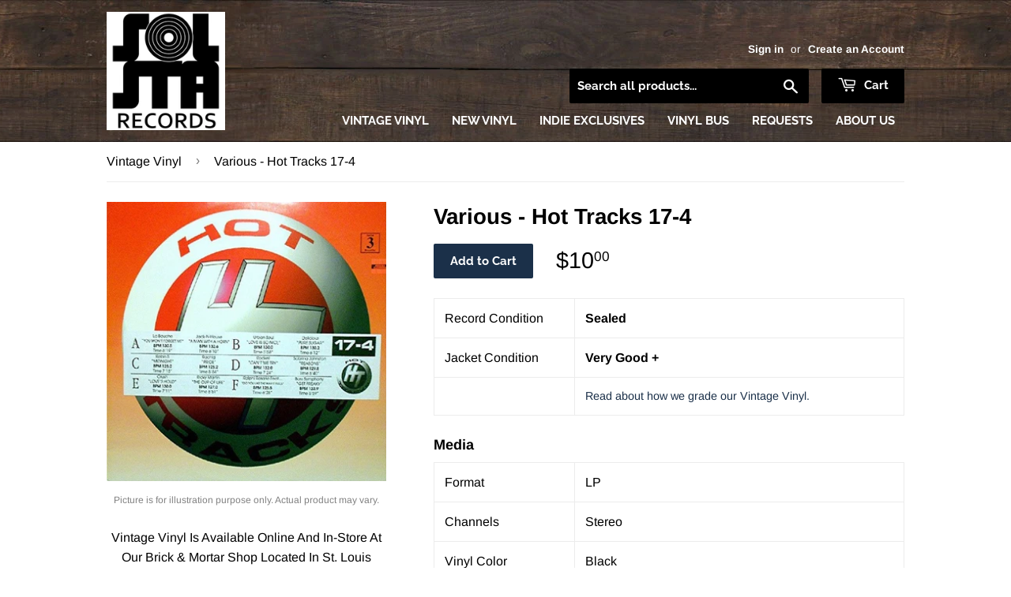

--- FILE ---
content_type: text/html; charset=utf-8
request_url: https://solstarecords.com/products/various-hot-tracks-17-6
body_size: 23100
content:
<!doctype html>
<!--[if lt IE 7]><html class="no-js lt-ie9 lt-ie8 lt-ie7" lang="en"> <![endif]-->
<!--[if IE 7]><html class="no-js lt-ie9 lt-ie8" lang="en"> <![endif]-->
<!--[if IE 8]><html class="no-js lt-ie9" lang="en"> <![endif]-->
<!--[if IE 9 ]><html class="ie9 no-js"> <![endif]-->
<!--[if (gt IE 9)|!(IE)]><!--> <html class="no-touch no-js"> <!--<![endif]-->
<head>
  
  <!-- Global site tag (gtag.js) - Google Analytics -->
<script async src="https://www.googletagmanager.com/gtag/js?id=G-JBWH6GYQF5"></script>
<script>
  window.dataLayer = window.dataLayer || [];
  function gtag(){dataLayer.push(arguments);}
  gtag('js', new Date());

  gtag('config', 'G-JBWH6GYQF5');
</script>
  
  <meta name="google-site-verification" content="hZiaLzyFbSvjHFjplRnYjulTAttQLiC1cRFZJLJnDXI" />
  
  <script>(function(H){H.className=H.className.replace(/\bno-js\b/,'js')})(document.documentElement)</script>
  <!-- Basic page needs ================================================== -->
  <meta charset="utf-8">
  <meta http-equiv="X-UA-Compatible" content="IE=edge,chrome=1">

  
  <link rel="shortcut icon" href="//solstarecords.com/cdn/shop/files/SolSta-PNG_32x32.png?v=1613722301" type="image/png" />
  

  <!-- Title and description ================================================== -->
  <title>
    
    
    Various - Hot Tracks 17-4 &ndash; SolSta Records
  </title>

  
    <meta name="description" content="Vintage Vinyl Is Available Online And In-Store At Our Brick &amp;amp; Mortar Shop Located In St. Louis Park, Minnesota.">
  

  <!-- Product meta ================================================== -->
  <!-- /snippets/social-meta-tags.liquid -->




<meta property="og:site_name" content="SolSta Records">
<meta property="og:url" content="https://solstarecords.com/products/various-hot-tracks-17-6">
<meta property="og:title" content="Various - Hot Tracks 17-4">
<meta property="og:type" content="product">
<meta property="og:description" content="Vintage Vinyl Is Available Online And In-Store At Our Brick &amp;amp; Mortar Shop Located In St. Louis Park, Minnesota.">

  <meta property="og:price:amount" content="10.00">
  <meta property="og:price:currency" content="USD">

<meta property="og:image" content="http://solstarecords.com/cdn/shop/products/OS5qcGVn_909df0c8-ead5-4ce2-b7e4-8c627b5a7a0e_1200x1200.jpg?v=1654813279">
<meta property="og:image:secure_url" content="https://solstarecords.com/cdn/shop/products/OS5qcGVn_909df0c8-ead5-4ce2-b7e4-8c627b5a7a0e_1200x1200.jpg?v=1654813279">


  <meta name="twitter:site" content="@solstarecords">

<meta name="twitter:card" content="summary_large_image">
<meta name="twitter:title" content="Various - Hot Tracks 17-4">
<meta name="twitter:description" content="Vintage Vinyl Is Available Online And In-Store At Our Brick &amp;amp; Mortar Shop Located In St. Louis Park, Minnesota.">


  <!-- Helpers ================================================== -->
  <link rel="canonical" href="https://solstarecords.com/products/various-hot-tracks-17-6">
  <meta name="viewport" content="width=device-width,initial-scale=1">

  <!-- CSS ================================================== -->
  <link href="//solstarecords.com/cdn/shop/t/4/assets/theme.scss.css?v=108183811297621442611768835978" rel="stylesheet" type="text/css" media="all" />

  <!-- Header hook for plugins ================================================== -->
  <script>window.performance && window.performance.mark && window.performance.mark('shopify.content_for_header.start');</script><meta name="google-site-verification" content="WUXnc3U_9qiJhHUqv7uNbyNMzeXqS4odYnsqA9c8AJw">
<meta id="shopify-digital-wallet" name="shopify-digital-wallet" content="/1924694089/digital_wallets/dialog">
<meta name="shopify-checkout-api-token" content="1816984c3a3d858b9ec0e7a5c7d3e1f6">
<link rel="alternate" type="application/json+oembed" href="https://solstarecords.com/products/various-hot-tracks-17-6.oembed">
<script async="async" src="/checkouts/internal/preloads.js?locale=en-US"></script>
<link rel="preconnect" href="https://shop.app" crossorigin="anonymous">
<script async="async" src="https://shop.app/checkouts/internal/preloads.js?locale=en-US&shop_id=1924694089" crossorigin="anonymous"></script>
<script id="apple-pay-shop-capabilities" type="application/json">{"shopId":1924694089,"countryCode":"US","currencyCode":"USD","merchantCapabilities":["supports3DS"],"merchantId":"gid:\/\/shopify\/Shop\/1924694089","merchantName":"SolSta Records","requiredBillingContactFields":["postalAddress","email","phone"],"requiredShippingContactFields":["postalAddress","email","phone"],"shippingType":"shipping","supportedNetworks":["visa","masterCard","amex","discover","elo","jcb"],"total":{"type":"pending","label":"SolSta Records","amount":"1.00"},"shopifyPaymentsEnabled":true,"supportsSubscriptions":true}</script>
<script id="shopify-features" type="application/json">{"accessToken":"1816984c3a3d858b9ec0e7a5c7d3e1f6","betas":["rich-media-storefront-analytics"],"domain":"solstarecords.com","predictiveSearch":true,"shopId":1924694089,"locale":"en"}</script>
<script>var Shopify = Shopify || {};
Shopify.shop = "solid-state-vinyl.myshopify.com";
Shopify.locale = "en";
Shopify.currency = {"active":"USD","rate":"1.0"};
Shopify.country = "US";
Shopify.theme = {"name":"SolSta Records (from Supply)","id":37347983433,"schema_name":"Supply","schema_version":"7.1.0","theme_store_id":679,"role":"main"};
Shopify.theme.handle = "null";
Shopify.theme.style = {"id":null,"handle":null};
Shopify.cdnHost = "solstarecords.com/cdn";
Shopify.routes = Shopify.routes || {};
Shopify.routes.root = "/";</script>
<script type="module">!function(o){(o.Shopify=o.Shopify||{}).modules=!0}(window);</script>
<script>!function(o){function n(){var o=[];function n(){o.push(Array.prototype.slice.apply(arguments))}return n.q=o,n}var t=o.Shopify=o.Shopify||{};t.loadFeatures=n(),t.autoloadFeatures=n()}(window);</script>
<script>
  window.ShopifyPay = window.ShopifyPay || {};
  window.ShopifyPay.apiHost = "shop.app\/pay";
  window.ShopifyPay.redirectState = null;
</script>
<script id="shop-js-analytics" type="application/json">{"pageType":"product"}</script>
<script defer="defer" async type="module" src="//solstarecords.com/cdn/shopifycloud/shop-js/modules/v2/client.init-shop-cart-sync_BT-GjEfc.en.esm.js"></script>
<script defer="defer" async type="module" src="//solstarecords.com/cdn/shopifycloud/shop-js/modules/v2/chunk.common_D58fp_Oc.esm.js"></script>
<script defer="defer" async type="module" src="//solstarecords.com/cdn/shopifycloud/shop-js/modules/v2/chunk.modal_xMitdFEc.esm.js"></script>
<script type="module">
  await import("//solstarecords.com/cdn/shopifycloud/shop-js/modules/v2/client.init-shop-cart-sync_BT-GjEfc.en.esm.js");
await import("//solstarecords.com/cdn/shopifycloud/shop-js/modules/v2/chunk.common_D58fp_Oc.esm.js");
await import("//solstarecords.com/cdn/shopifycloud/shop-js/modules/v2/chunk.modal_xMitdFEc.esm.js");

  window.Shopify.SignInWithShop?.initShopCartSync?.({"fedCMEnabled":true,"windoidEnabled":true});

</script>
<script>
  window.Shopify = window.Shopify || {};
  if (!window.Shopify.featureAssets) window.Shopify.featureAssets = {};
  window.Shopify.featureAssets['shop-js'] = {"shop-cart-sync":["modules/v2/client.shop-cart-sync_DZOKe7Ll.en.esm.js","modules/v2/chunk.common_D58fp_Oc.esm.js","modules/v2/chunk.modal_xMitdFEc.esm.js"],"init-fed-cm":["modules/v2/client.init-fed-cm_B6oLuCjv.en.esm.js","modules/v2/chunk.common_D58fp_Oc.esm.js","modules/v2/chunk.modal_xMitdFEc.esm.js"],"shop-cash-offers":["modules/v2/client.shop-cash-offers_D2sdYoxE.en.esm.js","modules/v2/chunk.common_D58fp_Oc.esm.js","modules/v2/chunk.modal_xMitdFEc.esm.js"],"shop-login-button":["modules/v2/client.shop-login-button_QeVjl5Y3.en.esm.js","modules/v2/chunk.common_D58fp_Oc.esm.js","modules/v2/chunk.modal_xMitdFEc.esm.js"],"pay-button":["modules/v2/client.pay-button_DXTOsIq6.en.esm.js","modules/v2/chunk.common_D58fp_Oc.esm.js","modules/v2/chunk.modal_xMitdFEc.esm.js"],"shop-button":["modules/v2/client.shop-button_DQZHx9pm.en.esm.js","modules/v2/chunk.common_D58fp_Oc.esm.js","modules/v2/chunk.modal_xMitdFEc.esm.js"],"avatar":["modules/v2/client.avatar_BTnouDA3.en.esm.js"],"init-windoid":["modules/v2/client.init-windoid_CR1B-cfM.en.esm.js","modules/v2/chunk.common_D58fp_Oc.esm.js","modules/v2/chunk.modal_xMitdFEc.esm.js"],"init-shop-for-new-customer-accounts":["modules/v2/client.init-shop-for-new-customer-accounts_C_vY_xzh.en.esm.js","modules/v2/client.shop-login-button_QeVjl5Y3.en.esm.js","modules/v2/chunk.common_D58fp_Oc.esm.js","modules/v2/chunk.modal_xMitdFEc.esm.js"],"init-shop-email-lookup-coordinator":["modules/v2/client.init-shop-email-lookup-coordinator_BI7n9ZSv.en.esm.js","modules/v2/chunk.common_D58fp_Oc.esm.js","modules/v2/chunk.modal_xMitdFEc.esm.js"],"init-shop-cart-sync":["modules/v2/client.init-shop-cart-sync_BT-GjEfc.en.esm.js","modules/v2/chunk.common_D58fp_Oc.esm.js","modules/v2/chunk.modal_xMitdFEc.esm.js"],"shop-toast-manager":["modules/v2/client.shop-toast-manager_DiYdP3xc.en.esm.js","modules/v2/chunk.common_D58fp_Oc.esm.js","modules/v2/chunk.modal_xMitdFEc.esm.js"],"init-customer-accounts":["modules/v2/client.init-customer-accounts_D9ZNqS-Q.en.esm.js","modules/v2/client.shop-login-button_QeVjl5Y3.en.esm.js","modules/v2/chunk.common_D58fp_Oc.esm.js","modules/v2/chunk.modal_xMitdFEc.esm.js"],"init-customer-accounts-sign-up":["modules/v2/client.init-customer-accounts-sign-up_iGw4briv.en.esm.js","modules/v2/client.shop-login-button_QeVjl5Y3.en.esm.js","modules/v2/chunk.common_D58fp_Oc.esm.js","modules/v2/chunk.modal_xMitdFEc.esm.js"],"shop-follow-button":["modules/v2/client.shop-follow-button_CqMgW2wH.en.esm.js","modules/v2/chunk.common_D58fp_Oc.esm.js","modules/v2/chunk.modal_xMitdFEc.esm.js"],"checkout-modal":["modules/v2/client.checkout-modal_xHeaAweL.en.esm.js","modules/v2/chunk.common_D58fp_Oc.esm.js","modules/v2/chunk.modal_xMitdFEc.esm.js"],"shop-login":["modules/v2/client.shop-login_D91U-Q7h.en.esm.js","modules/v2/chunk.common_D58fp_Oc.esm.js","modules/v2/chunk.modal_xMitdFEc.esm.js"],"lead-capture":["modules/v2/client.lead-capture_BJmE1dJe.en.esm.js","modules/v2/chunk.common_D58fp_Oc.esm.js","modules/v2/chunk.modal_xMitdFEc.esm.js"],"payment-terms":["modules/v2/client.payment-terms_Ci9AEqFq.en.esm.js","modules/v2/chunk.common_D58fp_Oc.esm.js","modules/v2/chunk.modal_xMitdFEc.esm.js"]};
</script>
<script>(function() {
  var isLoaded = false;
  function asyncLoad() {
    if (isLoaded) return;
    isLoaded = true;
    var urls = ["https:\/\/lootly.io\/js\/integrations\/shopify\/script.js?shop=solid-state-vinyl.myshopify.com"];
    for (var i = 0; i < urls.length; i++) {
      var s = document.createElement('script');
      s.type = 'text/javascript';
      s.async = true;
      s.src = urls[i];
      var x = document.getElementsByTagName('script')[0];
      x.parentNode.insertBefore(s, x);
    }
  };
  if(window.attachEvent) {
    window.attachEvent('onload', asyncLoad);
  } else {
    window.addEventListener('load', asyncLoad, false);
  }
})();</script>
<script id="__st">var __st={"a":1924694089,"offset":-21600,"reqid":"d29bf887-f713-4f3e-99a2-ff8cabda39a7-1769376528","pageurl":"solstarecords.com\/products\/various-hot-tracks-17-6","u":"723fe967b9a6","p":"product","rtyp":"product","rid":6770879037526};</script>
<script>window.ShopifyPaypalV4VisibilityTracking = true;</script>
<script id="captcha-bootstrap">!function(){'use strict';const t='contact',e='account',n='new_comment',o=[[t,t],['blogs',n],['comments',n],[t,'customer']],c=[[e,'customer_login'],[e,'guest_login'],[e,'recover_customer_password'],[e,'create_customer']],r=t=>t.map((([t,e])=>`form[action*='/${t}']:not([data-nocaptcha='true']) input[name='form_type'][value='${e}']`)).join(','),a=t=>()=>t?[...document.querySelectorAll(t)].map((t=>t.form)):[];function s(){const t=[...o],e=r(t);return a(e)}const i='password',u='form_key',d=['recaptcha-v3-token','g-recaptcha-response','h-captcha-response',i],f=()=>{try{return window.sessionStorage}catch{return}},m='__shopify_v',_=t=>t.elements[u];function p(t,e,n=!1){try{const o=window.sessionStorage,c=JSON.parse(o.getItem(e)),{data:r}=function(t){const{data:e,action:n}=t;return t[m]||n?{data:e,action:n}:{data:t,action:n}}(c);for(const[e,n]of Object.entries(r))t.elements[e]&&(t.elements[e].value=n);n&&o.removeItem(e)}catch(o){console.error('form repopulation failed',{error:o})}}const l='form_type',E='cptcha';function T(t){t.dataset[E]=!0}const w=window,h=w.document,L='Shopify',v='ce_forms',y='captcha';let A=!1;((t,e)=>{const n=(g='f06e6c50-85a8-45c8-87d0-21a2b65856fe',I='https://cdn.shopify.com/shopifycloud/storefront-forms-hcaptcha/ce_storefront_forms_captcha_hcaptcha.v1.5.2.iife.js',D={infoText:'Protected by hCaptcha',privacyText:'Privacy',termsText:'Terms'},(t,e,n)=>{const o=w[L][v],c=o.bindForm;if(c)return c(t,g,e,D).then(n);var r;o.q.push([[t,g,e,D],n]),r=I,A||(h.body.append(Object.assign(h.createElement('script'),{id:'captcha-provider',async:!0,src:r})),A=!0)});var g,I,D;w[L]=w[L]||{},w[L][v]=w[L][v]||{},w[L][v].q=[],w[L][y]=w[L][y]||{},w[L][y].protect=function(t,e){n(t,void 0,e),T(t)},Object.freeze(w[L][y]),function(t,e,n,w,h,L){const[v,y,A,g]=function(t,e,n){const i=e?o:[],u=t?c:[],d=[...i,...u],f=r(d),m=r(i),_=r(d.filter((([t,e])=>n.includes(e))));return[a(f),a(m),a(_),s()]}(w,h,L),I=t=>{const e=t.target;return e instanceof HTMLFormElement?e:e&&e.form},D=t=>v().includes(t);t.addEventListener('submit',(t=>{const e=I(t);if(!e)return;const n=D(e)&&!e.dataset.hcaptchaBound&&!e.dataset.recaptchaBound,o=_(e),c=g().includes(e)&&(!o||!o.value);(n||c)&&t.preventDefault(),c&&!n&&(function(t){try{if(!f())return;!function(t){const e=f();if(!e)return;const n=_(t);if(!n)return;const o=n.value;o&&e.removeItem(o)}(t);const e=Array.from(Array(32),(()=>Math.random().toString(36)[2])).join('');!function(t,e){_(t)||t.append(Object.assign(document.createElement('input'),{type:'hidden',name:u})),t.elements[u].value=e}(t,e),function(t,e){const n=f();if(!n)return;const o=[...t.querySelectorAll(`input[type='${i}']`)].map((({name:t})=>t)),c=[...d,...o],r={};for(const[a,s]of new FormData(t).entries())c.includes(a)||(r[a]=s);n.setItem(e,JSON.stringify({[m]:1,action:t.action,data:r}))}(t,e)}catch(e){console.error('failed to persist form',e)}}(e),e.submit())}));const S=(t,e)=>{t&&!t.dataset[E]&&(n(t,e.some((e=>e===t))),T(t))};for(const o of['focusin','change'])t.addEventListener(o,(t=>{const e=I(t);D(e)&&S(e,y())}));const B=e.get('form_key'),M=e.get(l),P=B&&M;t.addEventListener('DOMContentLoaded',(()=>{const t=y();if(P)for(const e of t)e.elements[l].value===M&&p(e,B);[...new Set([...A(),...v().filter((t=>'true'===t.dataset.shopifyCaptcha))])].forEach((e=>S(e,t)))}))}(h,new URLSearchParams(w.location.search),n,t,e,['guest_login'])})(!0,!0)}();</script>
<script integrity="sha256-4kQ18oKyAcykRKYeNunJcIwy7WH5gtpwJnB7kiuLZ1E=" data-source-attribution="shopify.loadfeatures" defer="defer" src="//solstarecords.com/cdn/shopifycloud/storefront/assets/storefront/load_feature-a0a9edcb.js" crossorigin="anonymous"></script>
<script crossorigin="anonymous" defer="defer" src="//solstarecords.com/cdn/shopifycloud/storefront/assets/shopify_pay/storefront-65b4c6d7.js?v=20250812"></script>
<script data-source-attribution="shopify.dynamic_checkout.dynamic.init">var Shopify=Shopify||{};Shopify.PaymentButton=Shopify.PaymentButton||{isStorefrontPortableWallets:!0,init:function(){window.Shopify.PaymentButton.init=function(){};var t=document.createElement("script");t.src="https://solstarecords.com/cdn/shopifycloud/portable-wallets/latest/portable-wallets.en.js",t.type="module",document.head.appendChild(t)}};
</script>
<script data-source-attribution="shopify.dynamic_checkout.buyer_consent">
  function portableWalletsHideBuyerConsent(e){var t=document.getElementById("shopify-buyer-consent"),n=document.getElementById("shopify-subscription-policy-button");t&&n&&(t.classList.add("hidden"),t.setAttribute("aria-hidden","true"),n.removeEventListener("click",e))}function portableWalletsShowBuyerConsent(e){var t=document.getElementById("shopify-buyer-consent"),n=document.getElementById("shopify-subscription-policy-button");t&&n&&(t.classList.remove("hidden"),t.removeAttribute("aria-hidden"),n.addEventListener("click",e))}window.Shopify?.PaymentButton&&(window.Shopify.PaymentButton.hideBuyerConsent=portableWalletsHideBuyerConsent,window.Shopify.PaymentButton.showBuyerConsent=portableWalletsShowBuyerConsent);
</script>
<script data-source-attribution="shopify.dynamic_checkout.cart.bootstrap">document.addEventListener("DOMContentLoaded",(function(){function t(){return document.querySelector("shopify-accelerated-checkout-cart, shopify-accelerated-checkout")}if(t())Shopify.PaymentButton.init();else{new MutationObserver((function(e,n){t()&&(Shopify.PaymentButton.init(),n.disconnect())})).observe(document.body,{childList:!0,subtree:!0})}}));
</script>
<link id="shopify-accelerated-checkout-styles" rel="stylesheet" media="screen" href="https://solstarecords.com/cdn/shopifycloud/portable-wallets/latest/accelerated-checkout-backwards-compat.css" crossorigin="anonymous">
<style id="shopify-accelerated-checkout-cart">
        #shopify-buyer-consent {
  margin-top: 1em;
  display: inline-block;
  width: 100%;
}

#shopify-buyer-consent.hidden {
  display: none;
}

#shopify-subscription-policy-button {
  background: none;
  border: none;
  padding: 0;
  text-decoration: underline;
  font-size: inherit;
  cursor: pointer;
}

#shopify-subscription-policy-button::before {
  box-shadow: none;
}

      </style>

<script>window.performance && window.performance.mark && window.performance.mark('shopify.content_for_header.end');</script>

  

<!--[if lt IE 9]>
<script src="//cdnjs.cloudflare.com/ajax/libs/html5shiv/3.7.2/html5shiv.min.js" type="text/javascript"></script>
<![endif]-->
<!--[if (lte IE 9) ]><script src="//solstarecords.com/cdn/shop/t/4/assets/match-media.min.js?v=1356" type="text/javascript"></script><![endif]-->


  
  

  <script src="//solstarecords.com/cdn/shop/t/4/assets/jquery-2.2.3.min.js?v=58211863146907186831537045881" type="text/javascript"></script>

  <!-- Solid State Components =========================================== -->

  <script src="https://ssv-components.firebaseapp.com/dist/ssv.js"></script>

  <!-- Fonts =========================================== -->

  <link href="https://fonts.googleapis.com/css?family=Raleway" rel="stylesheet">
  <link href="https://fonts.googleapis.com/css?family=Titillium+Web:700i" rel="stylesheet">

  <!--[if (gt IE 9)|!(IE)]><!--><script src="//solstarecords.com/cdn/shop/t/4/assets/lazysizes.min.js?v=8147953233334221341537045881" async="async"></script><!--<![endif]-->
  <!--[if lte IE 9]><script src="//solstarecords.com/cdn/shop/t/4/assets/lazysizes.min.js?v=8147953233334221341537045881"></script><![endif]-->

  <!--[if (gt IE 9)|!(IE)]><!--><script src="//solstarecords.com/cdn/shop/t/4/assets/vendor.js?v=139556961657742901381537045883" defer="defer"></script><!--<![endif]-->
  <!--[if lte IE 9]><script src="//solstarecords.com/cdn/shop/t/4/assets/vendor.js?v=139556961657742901381537045883"></script><![endif]-->

  <!--[if (gt IE 9)|!(IE)]><!--><script src="//solstarecords.com/cdn/shop/t/4/assets/theme.js?v=89060095847537416951542405817" defer="defer"></script><!--<![endif]-->
  <!--[if lte IE 9]><script src="//solstarecords.com/cdn/shop/t/4/assets/theme.js?v=89060095847537416951542405817"></script><![endif]-->


  <script>
  !function(t,n){function o(n){var o=t.getElementsByTagName("script")[0],i=t.createElement("script");i.src=n,i.crossOrigin="",o.parentNode.insertBefore(i,o)}if(!n.isLoyaltyLion){window.loyaltylion=n,void 0===window.lion&&(window.lion=n),n.version=2,n.isLoyaltyLion=!0;var i=new Date,e=i.getFullYear().toString()+i.getMonth().toString()+i.getDate().toString();o("https://sdk.loyaltylion.net/static/2/loader.js?t="+e);var r=!1;n.init=function(t){if(r)throw new Error("Cannot call lion.init more than once");r=!0;var a=n._token=t.token;if(!a)throw new Error("Token must be supplied to lion.init");for(var l=[],s="_push configure bootstrap shutdown on removeListener authenticateCustomer".split(" "),c=0;c<s.length;c+=1)!function(t,n){t[n]=function(){l.push([n,Array.prototype.slice.call(arguments,0)])}}(n,s[c]);o("https://sdk.loyaltylion.net/sdk/start/"+a+".js?t="+e+i.getHours().toString()),n._initData=t,n._buffer=l}}}(document,window.loyaltylion||[]);

  
    
      loyaltylion.init({ token: "b9a2a0c8bed55b6eb6df626fbe130528" });
    
  
</script>
<link rel="stylesheet" href="//solstarecords.com/cdn/shop/t/4/assets/sca-pp.css?v=26248894406678077071585322362">
 <script>
  
  SCAPPShop = {};
    
  </script>
<script src="//solstarecords.com/cdn/shop/t/4/assets/sca-pp-initial.js?v=55577263821221630761589768097" type="text/javascript"></script>
   
<link rel="stylesheet" href="//solstarecords.com/cdn/shop/t/4/assets/sca-quick-view.css?v=137430769807432326481585842114">
<link rel="stylesheet" href="//solstarecords.com/cdn/shop/t/4/assets/sca-jquery.fancybox.css?v=152214158924873746481585842113">
<script src="//solstarecords.com/cdn/shopifycloud/storefront/assets/themes_support/option_selection-b017cd28.js" type="text/javascript"></script>
<script src="//solstarecords.com/cdn/shop/t/4/assets/sca-qv-scripts-noconfig.js?v=158338195008041158731585842119" type="text/javascript"></script>
 <link href="https://cdn.shopify.com/extensions/0199a438-2b43-7d72-ba8c-f8472dfb5cdc/promotion-popup-allnew-26/assets/popup-main.css" rel="stylesheet" type="text/css" media="all">
<link href="https://monorail-edge.shopifysvc.com" rel="dns-prefetch">
<script>(function(){if ("sendBeacon" in navigator && "performance" in window) {try {var session_token_from_headers = performance.getEntriesByType('navigation')[0].serverTiming.find(x => x.name == '_s').description;} catch {var session_token_from_headers = undefined;}var session_cookie_matches = document.cookie.match(/_shopify_s=([^;]*)/);var session_token_from_cookie = session_cookie_matches && session_cookie_matches.length === 2 ? session_cookie_matches[1] : "";var session_token = session_token_from_headers || session_token_from_cookie || "";function handle_abandonment_event(e) {var entries = performance.getEntries().filter(function(entry) {return /monorail-edge.shopifysvc.com/.test(entry.name);});if (!window.abandonment_tracked && entries.length === 0) {window.abandonment_tracked = true;var currentMs = Date.now();var navigation_start = performance.timing.navigationStart;var payload = {shop_id: 1924694089,url: window.location.href,navigation_start,duration: currentMs - navigation_start,session_token,page_type: "product"};window.navigator.sendBeacon("https://monorail-edge.shopifysvc.com/v1/produce", JSON.stringify({schema_id: "online_store_buyer_site_abandonment/1.1",payload: payload,metadata: {event_created_at_ms: currentMs,event_sent_at_ms: currentMs}}));}}window.addEventListener('pagehide', handle_abandonment_event);}}());</script>
<script id="web-pixels-manager-setup">(function e(e,d,r,n,o){if(void 0===o&&(o={}),!Boolean(null===(a=null===(i=window.Shopify)||void 0===i?void 0:i.analytics)||void 0===a?void 0:a.replayQueue)){var i,a;window.Shopify=window.Shopify||{};var t=window.Shopify;t.analytics=t.analytics||{};var s=t.analytics;s.replayQueue=[],s.publish=function(e,d,r){return s.replayQueue.push([e,d,r]),!0};try{self.performance.mark("wpm:start")}catch(e){}var l=function(){var e={modern:/Edge?\/(1{2}[4-9]|1[2-9]\d|[2-9]\d{2}|\d{4,})\.\d+(\.\d+|)|Firefox\/(1{2}[4-9]|1[2-9]\d|[2-9]\d{2}|\d{4,})\.\d+(\.\d+|)|Chrom(ium|e)\/(9{2}|\d{3,})\.\d+(\.\d+|)|(Maci|X1{2}).+ Version\/(15\.\d+|(1[6-9]|[2-9]\d|\d{3,})\.\d+)([,.]\d+|)( \(\w+\)|)( Mobile\/\w+|) Safari\/|Chrome.+OPR\/(9{2}|\d{3,})\.\d+\.\d+|(CPU[ +]OS|iPhone[ +]OS|CPU[ +]iPhone|CPU IPhone OS|CPU iPad OS)[ +]+(15[._]\d+|(1[6-9]|[2-9]\d|\d{3,})[._]\d+)([._]\d+|)|Android:?[ /-](13[3-9]|1[4-9]\d|[2-9]\d{2}|\d{4,})(\.\d+|)(\.\d+|)|Android.+Firefox\/(13[5-9]|1[4-9]\d|[2-9]\d{2}|\d{4,})\.\d+(\.\d+|)|Android.+Chrom(ium|e)\/(13[3-9]|1[4-9]\d|[2-9]\d{2}|\d{4,})\.\d+(\.\d+|)|SamsungBrowser\/([2-9]\d|\d{3,})\.\d+/,legacy:/Edge?\/(1[6-9]|[2-9]\d|\d{3,})\.\d+(\.\d+|)|Firefox\/(5[4-9]|[6-9]\d|\d{3,})\.\d+(\.\d+|)|Chrom(ium|e)\/(5[1-9]|[6-9]\d|\d{3,})\.\d+(\.\d+|)([\d.]+$|.*Safari\/(?![\d.]+ Edge\/[\d.]+$))|(Maci|X1{2}).+ Version\/(10\.\d+|(1[1-9]|[2-9]\d|\d{3,})\.\d+)([,.]\d+|)( \(\w+\)|)( Mobile\/\w+|) Safari\/|Chrome.+OPR\/(3[89]|[4-9]\d|\d{3,})\.\d+\.\d+|(CPU[ +]OS|iPhone[ +]OS|CPU[ +]iPhone|CPU IPhone OS|CPU iPad OS)[ +]+(10[._]\d+|(1[1-9]|[2-9]\d|\d{3,})[._]\d+)([._]\d+|)|Android:?[ /-](13[3-9]|1[4-9]\d|[2-9]\d{2}|\d{4,})(\.\d+|)(\.\d+|)|Mobile Safari.+OPR\/([89]\d|\d{3,})\.\d+\.\d+|Android.+Firefox\/(13[5-9]|1[4-9]\d|[2-9]\d{2}|\d{4,})\.\d+(\.\d+|)|Android.+Chrom(ium|e)\/(13[3-9]|1[4-9]\d|[2-9]\d{2}|\d{4,})\.\d+(\.\d+|)|Android.+(UC? ?Browser|UCWEB|U3)[ /]?(15\.([5-9]|\d{2,})|(1[6-9]|[2-9]\d|\d{3,})\.\d+)\.\d+|SamsungBrowser\/(5\.\d+|([6-9]|\d{2,})\.\d+)|Android.+MQ{2}Browser\/(14(\.(9|\d{2,})|)|(1[5-9]|[2-9]\d|\d{3,})(\.\d+|))(\.\d+|)|K[Aa][Ii]OS\/(3\.\d+|([4-9]|\d{2,})\.\d+)(\.\d+|)/},d=e.modern,r=e.legacy,n=navigator.userAgent;return n.match(d)?"modern":n.match(r)?"legacy":"unknown"}(),u="modern"===l?"modern":"legacy",c=(null!=n?n:{modern:"",legacy:""})[u],f=function(e){return[e.baseUrl,"/wpm","/b",e.hashVersion,"modern"===e.buildTarget?"m":"l",".js"].join("")}({baseUrl:d,hashVersion:r,buildTarget:u}),m=function(e){var d=e.version,r=e.bundleTarget,n=e.surface,o=e.pageUrl,i=e.monorailEndpoint;return{emit:function(e){var a=e.status,t=e.errorMsg,s=(new Date).getTime(),l=JSON.stringify({metadata:{event_sent_at_ms:s},events:[{schema_id:"web_pixels_manager_load/3.1",payload:{version:d,bundle_target:r,page_url:o,status:a,surface:n,error_msg:t},metadata:{event_created_at_ms:s}}]});if(!i)return console&&console.warn&&console.warn("[Web Pixels Manager] No Monorail endpoint provided, skipping logging."),!1;try{return self.navigator.sendBeacon.bind(self.navigator)(i,l)}catch(e){}var u=new XMLHttpRequest;try{return u.open("POST",i,!0),u.setRequestHeader("Content-Type","text/plain"),u.send(l),!0}catch(e){return console&&console.warn&&console.warn("[Web Pixels Manager] Got an unhandled error while logging to Monorail."),!1}}}}({version:r,bundleTarget:l,surface:e.surface,pageUrl:self.location.href,monorailEndpoint:e.monorailEndpoint});try{o.browserTarget=l,function(e){var d=e.src,r=e.async,n=void 0===r||r,o=e.onload,i=e.onerror,a=e.sri,t=e.scriptDataAttributes,s=void 0===t?{}:t,l=document.createElement("script"),u=document.querySelector("head"),c=document.querySelector("body");if(l.async=n,l.src=d,a&&(l.integrity=a,l.crossOrigin="anonymous"),s)for(var f in s)if(Object.prototype.hasOwnProperty.call(s,f))try{l.dataset[f]=s[f]}catch(e){}if(o&&l.addEventListener("load",o),i&&l.addEventListener("error",i),u)u.appendChild(l);else{if(!c)throw new Error("Did not find a head or body element to append the script");c.appendChild(l)}}({src:f,async:!0,onload:function(){if(!function(){var e,d;return Boolean(null===(d=null===(e=window.Shopify)||void 0===e?void 0:e.analytics)||void 0===d?void 0:d.initialized)}()){var d=window.webPixelsManager.init(e)||void 0;if(d){var r=window.Shopify.analytics;r.replayQueue.forEach((function(e){var r=e[0],n=e[1],o=e[2];d.publishCustomEvent(r,n,o)})),r.replayQueue=[],r.publish=d.publishCustomEvent,r.visitor=d.visitor,r.initialized=!0}}},onerror:function(){return m.emit({status:"failed",errorMsg:"".concat(f," has failed to load")})},sri:function(e){var d=/^sha384-[A-Za-z0-9+/=]+$/;return"string"==typeof e&&d.test(e)}(c)?c:"",scriptDataAttributes:o}),m.emit({status:"loading"})}catch(e){m.emit({status:"failed",errorMsg:(null==e?void 0:e.message)||"Unknown error"})}}})({shopId: 1924694089,storefrontBaseUrl: "https://solstarecords.com",extensionsBaseUrl: "https://extensions.shopifycdn.com/cdn/shopifycloud/web-pixels-manager",monorailEndpoint: "https://monorail-edge.shopifysvc.com/unstable/produce_batch",surface: "storefront-renderer",enabledBetaFlags: ["2dca8a86"],webPixelsConfigList: [{"id":"839680301","configuration":"{\"config\":\"{\\\"pixel_id\\\":\\\"GT-TBZBKND\\\",\\\"target_country\\\":\\\"US\\\",\\\"gtag_events\\\":[{\\\"type\\\":\\\"purchase\\\",\\\"action_label\\\":\\\"MC-GZJLDSX3MH\\\"},{\\\"type\\\":\\\"page_view\\\",\\\"action_label\\\":\\\"MC-GZJLDSX3MH\\\"},{\\\"type\\\":\\\"view_item\\\",\\\"action_label\\\":\\\"MC-GZJLDSX3MH\\\"}],\\\"enable_monitoring_mode\\\":false}\"}","eventPayloadVersion":"v1","runtimeContext":"OPEN","scriptVersion":"b2a88bafab3e21179ed38636efcd8a93","type":"APP","apiClientId":1780363,"privacyPurposes":[],"dataSharingAdjustments":{"protectedCustomerApprovalScopes":["read_customer_address","read_customer_email","read_customer_name","read_customer_personal_data","read_customer_phone"]}},{"id":"137003309","eventPayloadVersion":"v1","runtimeContext":"LAX","scriptVersion":"1","type":"CUSTOM","privacyPurposes":["ANALYTICS"],"name":"Google Analytics tag (migrated)"},{"id":"shopify-app-pixel","configuration":"{}","eventPayloadVersion":"v1","runtimeContext":"STRICT","scriptVersion":"0450","apiClientId":"shopify-pixel","type":"APP","privacyPurposes":["ANALYTICS","MARKETING"]},{"id":"shopify-custom-pixel","eventPayloadVersion":"v1","runtimeContext":"LAX","scriptVersion":"0450","apiClientId":"shopify-pixel","type":"CUSTOM","privacyPurposes":["ANALYTICS","MARKETING"]}],isMerchantRequest: false,initData: {"shop":{"name":"SolSta Records","paymentSettings":{"currencyCode":"USD"},"myshopifyDomain":"solid-state-vinyl.myshopify.com","countryCode":"US","storefrontUrl":"https:\/\/solstarecords.com"},"customer":null,"cart":null,"checkout":null,"productVariants":[{"price":{"amount":10.0,"currencyCode":"USD"},"product":{"title":"Various - Hot Tracks 17-4","vendor":"Hot Tracks","id":"6770879037526","untranslatedTitle":"Various - Hot Tracks 17-4","url":"\/products\/various-hot-tracks-17-6","type":"Used Vinyl"},"id":"39902124539990","image":{"src":"\/\/solstarecords.com\/cdn\/shop\/products\/OS5qcGVn_909df0c8-ead5-4ce2-b7e4-8c627b5a7a0e.jpg?v=1654813279"},"sku":"","title":"Default Title","untranslatedTitle":"Default Title"}],"purchasingCompany":null},},"https://solstarecords.com/cdn","fcfee988w5aeb613cpc8e4bc33m6693e112",{"modern":"","legacy":""},{"shopId":"1924694089","storefrontBaseUrl":"https:\/\/solstarecords.com","extensionBaseUrl":"https:\/\/extensions.shopifycdn.com\/cdn\/shopifycloud\/web-pixels-manager","surface":"storefront-renderer","enabledBetaFlags":"[\"2dca8a86\"]","isMerchantRequest":"false","hashVersion":"fcfee988w5aeb613cpc8e4bc33m6693e112","publish":"custom","events":"[[\"page_viewed\",{}],[\"product_viewed\",{\"productVariant\":{\"price\":{\"amount\":10.0,\"currencyCode\":\"USD\"},\"product\":{\"title\":\"Various - Hot Tracks 17-4\",\"vendor\":\"Hot Tracks\",\"id\":\"6770879037526\",\"untranslatedTitle\":\"Various - Hot Tracks 17-4\",\"url\":\"\/products\/various-hot-tracks-17-6\",\"type\":\"Used Vinyl\"},\"id\":\"39902124539990\",\"image\":{\"src\":\"\/\/solstarecords.com\/cdn\/shop\/products\/OS5qcGVn_909df0c8-ead5-4ce2-b7e4-8c627b5a7a0e.jpg?v=1654813279\"},\"sku\":\"\",\"title\":\"Default Title\",\"untranslatedTitle\":\"Default Title\"}}]]"});</script><script>
  window.ShopifyAnalytics = window.ShopifyAnalytics || {};
  window.ShopifyAnalytics.meta = window.ShopifyAnalytics.meta || {};
  window.ShopifyAnalytics.meta.currency = 'USD';
  var meta = {"product":{"id":6770879037526,"gid":"gid:\/\/shopify\/Product\/6770879037526","vendor":"Hot Tracks","type":"Used Vinyl","handle":"various-hot-tracks-17-6","variants":[{"id":39902124539990,"price":1000,"name":"Various - Hot Tracks 17-4","public_title":null,"sku":""}],"remote":false},"page":{"pageType":"product","resourceType":"product","resourceId":6770879037526,"requestId":"d29bf887-f713-4f3e-99a2-ff8cabda39a7-1769376528"}};
  for (var attr in meta) {
    window.ShopifyAnalytics.meta[attr] = meta[attr];
  }
</script>
<script class="analytics">
  (function () {
    var customDocumentWrite = function(content) {
      var jquery = null;

      if (window.jQuery) {
        jquery = window.jQuery;
      } else if (window.Checkout && window.Checkout.$) {
        jquery = window.Checkout.$;
      }

      if (jquery) {
        jquery('body').append(content);
      }
    };

    var hasLoggedConversion = function(token) {
      if (token) {
        return document.cookie.indexOf('loggedConversion=' + token) !== -1;
      }
      return false;
    }

    var setCookieIfConversion = function(token) {
      if (token) {
        var twoMonthsFromNow = new Date(Date.now());
        twoMonthsFromNow.setMonth(twoMonthsFromNow.getMonth() + 2);

        document.cookie = 'loggedConversion=' + token + '; expires=' + twoMonthsFromNow;
      }
    }

    var trekkie = window.ShopifyAnalytics.lib = window.trekkie = window.trekkie || [];
    if (trekkie.integrations) {
      return;
    }
    trekkie.methods = [
      'identify',
      'page',
      'ready',
      'track',
      'trackForm',
      'trackLink'
    ];
    trekkie.factory = function(method) {
      return function() {
        var args = Array.prototype.slice.call(arguments);
        args.unshift(method);
        trekkie.push(args);
        return trekkie;
      };
    };
    for (var i = 0; i < trekkie.methods.length; i++) {
      var key = trekkie.methods[i];
      trekkie[key] = trekkie.factory(key);
    }
    trekkie.load = function(config) {
      trekkie.config = config || {};
      trekkie.config.initialDocumentCookie = document.cookie;
      var first = document.getElementsByTagName('script')[0];
      var script = document.createElement('script');
      script.type = 'text/javascript';
      script.onerror = function(e) {
        var scriptFallback = document.createElement('script');
        scriptFallback.type = 'text/javascript';
        scriptFallback.onerror = function(error) {
                var Monorail = {
      produce: function produce(monorailDomain, schemaId, payload) {
        var currentMs = new Date().getTime();
        var event = {
          schema_id: schemaId,
          payload: payload,
          metadata: {
            event_created_at_ms: currentMs,
            event_sent_at_ms: currentMs
          }
        };
        return Monorail.sendRequest("https://" + monorailDomain + "/v1/produce", JSON.stringify(event));
      },
      sendRequest: function sendRequest(endpointUrl, payload) {
        // Try the sendBeacon API
        if (window && window.navigator && typeof window.navigator.sendBeacon === 'function' && typeof window.Blob === 'function' && !Monorail.isIos12()) {
          var blobData = new window.Blob([payload], {
            type: 'text/plain'
          });

          if (window.navigator.sendBeacon(endpointUrl, blobData)) {
            return true;
          } // sendBeacon was not successful

        } // XHR beacon

        var xhr = new XMLHttpRequest();

        try {
          xhr.open('POST', endpointUrl);
          xhr.setRequestHeader('Content-Type', 'text/plain');
          xhr.send(payload);
        } catch (e) {
          console.log(e);
        }

        return false;
      },
      isIos12: function isIos12() {
        return window.navigator.userAgent.lastIndexOf('iPhone; CPU iPhone OS 12_') !== -1 || window.navigator.userAgent.lastIndexOf('iPad; CPU OS 12_') !== -1;
      }
    };
    Monorail.produce('monorail-edge.shopifysvc.com',
      'trekkie_storefront_load_errors/1.1',
      {shop_id: 1924694089,
      theme_id: 37347983433,
      app_name: "storefront",
      context_url: window.location.href,
      source_url: "//solstarecords.com/cdn/s/trekkie.storefront.8d95595f799fbf7e1d32231b9a28fd43b70c67d3.min.js"});

        };
        scriptFallback.async = true;
        scriptFallback.src = '//solstarecords.com/cdn/s/trekkie.storefront.8d95595f799fbf7e1d32231b9a28fd43b70c67d3.min.js';
        first.parentNode.insertBefore(scriptFallback, first);
      };
      script.async = true;
      script.src = '//solstarecords.com/cdn/s/trekkie.storefront.8d95595f799fbf7e1d32231b9a28fd43b70c67d3.min.js';
      first.parentNode.insertBefore(script, first);
    };
    trekkie.load(
      {"Trekkie":{"appName":"storefront","development":false,"defaultAttributes":{"shopId":1924694089,"isMerchantRequest":null,"themeId":37347983433,"themeCityHash":"17921825849282839000","contentLanguage":"en","currency":"USD","eventMetadataId":"af2ea09c-217f-4dcc-ac80-283779916879"},"isServerSideCookieWritingEnabled":true,"monorailRegion":"shop_domain","enabledBetaFlags":["65f19447"]},"Session Attribution":{},"S2S":{"facebookCapiEnabled":false,"source":"trekkie-storefront-renderer","apiClientId":580111}}
    );

    var loaded = false;
    trekkie.ready(function() {
      if (loaded) return;
      loaded = true;

      window.ShopifyAnalytics.lib = window.trekkie;

      var originalDocumentWrite = document.write;
      document.write = customDocumentWrite;
      try { window.ShopifyAnalytics.merchantGoogleAnalytics.call(this); } catch(error) {};
      document.write = originalDocumentWrite;

      window.ShopifyAnalytics.lib.page(null,{"pageType":"product","resourceType":"product","resourceId":6770879037526,"requestId":"d29bf887-f713-4f3e-99a2-ff8cabda39a7-1769376528","shopifyEmitted":true});

      var match = window.location.pathname.match(/checkouts\/(.+)\/(thank_you|post_purchase)/)
      var token = match? match[1]: undefined;
      if (!hasLoggedConversion(token)) {
        setCookieIfConversion(token);
        window.ShopifyAnalytics.lib.track("Viewed Product",{"currency":"USD","variantId":39902124539990,"productId":6770879037526,"productGid":"gid:\/\/shopify\/Product\/6770879037526","name":"Various - Hot Tracks 17-4","price":"10.00","sku":"","brand":"Hot Tracks","variant":null,"category":"Used Vinyl","nonInteraction":true,"remote":false},undefined,undefined,{"shopifyEmitted":true});
      window.ShopifyAnalytics.lib.track("monorail:\/\/trekkie_storefront_viewed_product\/1.1",{"currency":"USD","variantId":39902124539990,"productId":6770879037526,"productGid":"gid:\/\/shopify\/Product\/6770879037526","name":"Various - Hot Tracks 17-4","price":"10.00","sku":"","brand":"Hot Tracks","variant":null,"category":"Used Vinyl","nonInteraction":true,"remote":false,"referer":"https:\/\/solstarecords.com\/products\/various-hot-tracks-17-6"});
      }
    });


        var eventsListenerScript = document.createElement('script');
        eventsListenerScript.async = true;
        eventsListenerScript.src = "//solstarecords.com/cdn/shopifycloud/storefront/assets/shop_events_listener-3da45d37.js";
        document.getElementsByTagName('head')[0].appendChild(eventsListenerScript);

})();</script>
  <script>
  if (!window.ga || (window.ga && typeof window.ga !== 'function')) {
    window.ga = function ga() {
      (window.ga.q = window.ga.q || []).push(arguments);
      if (window.Shopify && window.Shopify.analytics && typeof window.Shopify.analytics.publish === 'function') {
        window.Shopify.analytics.publish("ga_stub_called", {}, {sendTo: "google_osp_migration"});
      }
      console.error("Shopify's Google Analytics stub called with:", Array.from(arguments), "\nSee https://help.shopify.com/manual/promoting-marketing/pixels/pixel-migration#google for more information.");
    };
    if (window.Shopify && window.Shopify.analytics && typeof window.Shopify.analytics.publish === 'function') {
      window.Shopify.analytics.publish("ga_stub_initialized", {}, {sendTo: "google_osp_migration"});
    }
  }
</script>
<script
  defer
  src="https://solstarecords.com/cdn/shopifycloud/perf-kit/shopify-perf-kit-3.0.4.min.js"
  data-application="storefront-renderer"
  data-shop-id="1924694089"
  data-render-region="gcp-us-central1"
  data-page-type="product"
  data-theme-instance-id="37347983433"
  data-theme-name="Supply"
  data-theme-version="7.1.0"
  data-monorail-region="shop_domain"
  data-resource-timing-sampling-rate="10"
  data-shs="true"
  data-shs-beacon="true"
  data-shs-export-with-fetch="true"
  data-shs-logs-sample-rate="1"
  data-shs-beacon-endpoint="https://solstarecords.com/api/collect"
></script>
</head>

<body id="various-hot-tracks-17-4" class="solidstate template-product" >

  <div id="shopify-section-header" class="shopify-section header-section"><header class="site-header" role="banner" data-section-id="header" data-section-type="header-section">
  <div class="wrapper">

    <div class="grid--full">
      <div class="grid-item large--one-half">
        
          <div class="h1 header-logo" itemscope itemtype="http://schema.org/Organization">
        
          
          

          <a href="/" itemprop="url">
            <div class="lazyload__image-wrapper no-js header-logo__image" style="max-width:150px;">
              <div style="padding-top:100.0%;">
                <img class="lazyload js"
                  data-src="//solstarecords.com/cdn/shop/files/SolSta-PNG_2c32a200-495d-4648-bd66-a6f4848b5910_{width}x.png?v=1613722301"
                  data-widths="[180, 360, 540, 720, 900, 1080, 1296, 1512, 1728, 2048]"
                  data-aspectratio="1.0"
                  data-sizes="auto"
                  alt="SolSta Records"
                  style="width:150px;">
              </div>
            </div>
            <noscript>
              
              <img src="//solstarecords.com/cdn/shop/files/SolSta-PNG_2c32a200-495d-4648-bd66-a6f4848b5910_150x.png?v=1613722301"
                srcset="//solstarecords.com/cdn/shop/files/SolSta-PNG_2c32a200-495d-4648-bd66-a6f4848b5910_150x.png?v=1613722301 1x, //solstarecords.com/cdn/shop/files/SolSta-PNG_2c32a200-495d-4648-bd66-a6f4848b5910_150x@2x.png?v=1613722301 2x"
                alt="SolSta Records"
                itemprop="logo"
                style="max-width:150px;">
            </noscript>
          </a>
          
        
          </div>
        
      </div>

      <div class="grid-item large--one-half text-center large--text-right">
        
          <div class="site-header--text-links">
            

            
              <span class="site-header--meta-links medium-down--hide">
                
                  <a href="/account/login" id="customer_login_link">Sign in</a>
                  <span class="site-header--spacer">or</span>
                  <a href="/account/register" id="customer_register_link">Create an Account</a>
                
              </span>
            
          </div>

          <br class="medium-down--hide">
        

        <form action="/search" method="get" class="search-bar" role="search">
  <input type="hidden" name="type" value="product">
  <input type="hidden" name="q" value="">

  <input type="search"
         class="search-bar--input"
         value=""
         placeholder="Search all products..."
         aria-label="Search all products...">

  <button type="submit" class="search-bar--submit icon-fallback-text">
    <span class="icon icon-search" aria-hidden="true"></span>
    <span class="fallback-text">Search</span>
  </button>
</form>


        <a href="/cart" class="header-cart-btn cart-toggle">
          <span class="icon icon-cart"></span>
          Cart <span class="cart-count cart-badge--desktop hidden-count">0</span>
        </a>
      </div>
    </div>

  </div>
</header>

<div id="mobileNavBar">
  <div class="display-table-cell">
    <button class="menu-toggle mobileNavBar-link" aria-controls="navBar" aria-expanded="false"><span class="icon icon-hamburger" aria-hidden="true"></span>Menu</button>
  </div>
  <div class="display-table-cell">
    <a href="/cart" class="cart-toggle mobileNavBar-link">
      <span class="icon icon-cart"></span>
      Cart <span class="cart-count hidden-count">0</span>
    </a>
  </div>
</div>

<nav class="nav-bar" id="navBar" role="navigation">
  <div class="wrapper">
    <form action="/search" method="get" class="search-bar" role="search">
  <input type="hidden" name="type" value="product">
  <input type="hidden" name="q" value="">

  <input type="search"
         class="search-bar--input"
         value=""
         placeholder="Search all products..."
         aria-label="Search all products...">

  <button type="submit" class="search-bar--submit icon-fallback-text">
    <span class="icon icon-search" aria-hidden="true"></span>
    <span class="fallback-text">Search</span>
  </button>
</form>

    <ul class="mobile-nav" id="MobileNav">
  
  <li class="large--hide">
    <a href="/">Home</a>
  </li>
  
  
    
      <li>
        <a
          href="https://solstarecords.com/collections/vintage-vinyl"
          class="mobile-nav--link"
          data-meganav-type="child"
          >
            Vintage Vinyl
        </a>
      </li>
    
  
    
      <li>
        <a
          href="/collections/new-vinyl"
          class="mobile-nav--link"
          data-meganav-type="child"
          >
            New Vinyl
        </a>
      </li>
    
  
    
      <li>
        <a
          href="/collections/indie-exclusives"
          class="mobile-nav--link"
          data-meganav-type="child"
          >
            Indie Exclusives
        </a>
      </li>
    
  
    
      <li>
        <a
          href="/pages/rockin-roller"
          class="mobile-nav--link"
          data-meganav-type="child"
          >
            Vinyl Bus
        </a>
      </li>
    
  
    
      <li>
        <a
          href="https://solstarecords.com/pages/requests"
          class="mobile-nav--link"
          data-meganav-type="child"
          >
            Requests
        </a>
      </li>
    
  
    
      <li>
        <a
          href="/pages/about-us"
          class="mobile-nav--link"
          data-meganav-type="child"
          >
            About Us
        </a>
      </li>
    
  

  
    
      <li class="customer-navlink large--hide"><a href="/account/login" id="customer_login_link">Sign in</a></li>
      <li class="customer-navlink large--hide"><a href="/account/register" id="customer_register_link">Create an Account</a></li>
    
  
</ul>

    <ul class="site-nav" id="AccessibleNav">
  
  <li class="large--hide">
    <a href="/">Home</a>
  </li>
  
  
    
      <li>
        <a
          href="https://solstarecords.com/collections/vintage-vinyl"
          class="site-nav--link"
          data-meganav-type="child"
          >
            Vintage Vinyl
        </a>
      </li>
    
  
    
      <li>
        <a
          href="/collections/new-vinyl"
          class="site-nav--link"
          data-meganav-type="child"
          >
            New Vinyl
        </a>
      </li>
    
  
    
      <li>
        <a
          href="/collections/indie-exclusives"
          class="site-nav--link"
          data-meganav-type="child"
          >
            Indie Exclusives
        </a>
      </li>
    
  
    
      <li>
        <a
          href="/pages/rockin-roller"
          class="site-nav--link"
          data-meganav-type="child"
          >
            Vinyl Bus
        </a>
      </li>
    
  
    
      <li>
        <a
          href="https://solstarecords.com/pages/requests"
          class="site-nav--link"
          data-meganav-type="child"
          >
            Requests
        </a>
      </li>
    
  
    
      <li>
        <a
          href="/pages/about-us"
          class="site-nav--link"
          data-meganav-type="child"
          >
            About Us
        </a>
      </li>
    
  

  
    
      <li class="customer-navlink large--hide"><a href="/account/login" id="customer_login_link">Sign in</a></li>
      <li class="customer-navlink large--hide"><a href="/account/register" id="customer_register_link">Create an Account</a></li>
    
  
</ul>
  </div>
</nav>




</div>

  <main class="wrapper main-content" role="main">

    


  <div id="shopify-section-product-used-vinyl-template" class="shopify-section product-template-section"><div id="ProductSection" data-section-id="product-used-vinyl-template" data-section-type="product-template" data-zoom-toggle="zoom-in" data-zoom-enabled="false" data-related-enabled="" data-social-sharing="" data-show-compare-at-price="false" data-stock="false" data-incoming-transfer="false" data-ajax-cart-method="modal">





<nav class="breadcrumb" role="navigation" aria-label="breadcrumbs">

  

    <a href="/collections/all?sort_by=created-descending">Vintage Vinyl</a>

    

    <span class="divider" aria-hidden="true">&rsaquo;</span>

    <span class="breadcrumb--truncate">Various - Hot Tracks 17-4</span>

  
</nav>








  <style>
    .selector-wrapper select, .product-variants select {
      margin-bottom: 13px;
    }
  </style>





<div class="grid product-used-vinyl-template" itemscope itemtype="http://schema.org/Product">

  <meta itemprop="url" content="https://solstarecords.com/products/various-hot-tracks-17-6">
  <meta itemprop="image" content="//solstarecords.com/cdn/shop/products/OS5qcGVn_909df0c8-ead5-4ce2-b7e4-8c627b5a7a0e_grande.jpg?v=1654813279">

  <div class="grid-item large--two-fifths">
    <div class="grid">
      <div class="grid-item large--eleven-twelfths text-center">
        <div class="product-photo-container" id="productPhotoContainer-product-used-vinyl-template">
          
          
<div id="productPhotoWrapper-product-used-vinyl-template-30196666531926" class="lazyload__image-wrapper" data-image-id="30196666531926" style="max-width: 100%">
              <div class="no-js product__image-wrapper" style="padding-top:100%;">
                <img id=""
                  
                  src="//solstarecords.com/cdn/shop/products/OS5qcGVn_909df0c8-ead5-4ce2-b7e4-8c627b5a7a0e_300x300.jpg?v=1654813279"
                  
                  class="lazyload no-js lazypreload"
                  data-src="//solstarecords.com/cdn/shop/products/OS5qcGVn_909df0c8-ead5-4ce2-b7e4-8c627b5a7a0e_{width}x.jpg?v=1654813279"
                  data-widths="[180, 360, 540, 720, 900, 1080, 1296, 1512, 1728, 2048]"
                  data-aspectratio="1"
                  data-sizes="auto"
                  alt="Various - Hot Tracks 17-4"
                  >
              </div>
            </div>
            
              <noscript>
                <img src="//solstarecords.com/cdn/shop/products/OS5qcGVn_909df0c8-ead5-4ce2-b7e4-8c627b5a7a0e_580x.jpg?v=1654813279"
                  srcset="//solstarecords.com/cdn/shop/products/OS5qcGVn_909df0c8-ead5-4ce2-b7e4-8c627b5a7a0e_580x.jpg?v=1654813279 1x, //solstarecords.com/cdn/shop/products/OS5qcGVn_909df0c8-ead5-4ce2-b7e4-8c627b5a7a0e_580x@2x.jpg?v=1654813279 2x"
                  alt="Various - Hot Tracks 17-4" style="opacity:1;">
              </noscript>
            
          
        </div>

        

        <p class="vinyl-picture-disclaimer">
          Picture is for illustration purpose only. Actual product may vary.
        </p>

        <h2 class="large--hide medium-down--show" itemprop="name">
          Various - Hot Tracks 17-4
        </h2>

        <div class="product-description rte" itemprop="description">
          Vintage Vinyl Is Available Online And In-Store At Our Brick &amp; Mortar Shop Located In St. Louis Park, Minnesota.
        </div>

        <table class="vinyl-release-table">
          <colgroup>
            <col class="first-col"><col>
          </colgroup>
          <tbody>
            <tr>
              <td>Item Number</td>
              <td class="uppercase smaller-text">
                H06092022150022
              </td>
            </tr>

            
              <tr>
                <td style="vertical-align:top">
                  
                    Collections
                  
                </td>
                <td>
                  
                    <a href="/collections/electronic">Electronic</a> <br/>
                  
                    <a href="/collections/all">Products</a> <br/>
                  
                    <a href="/collections/vintage-vinyl">Vintage Vinyl</a> <br/>
                  
                </td>
              </tr>
            
            <tr><td>Record Label</td><td>Hot Tracks</td></tr>
            <tr><td>Catalog Num</td><td>SA 17-4</td></tr>
            <tr><td>Release Date</td><td>1998</td></tr>
            <tr><td>Origin</td><td>US</td></tr>
          </tbody>
        </table>

      </div>
    </div>
  </div>

  <div class="grid-item large--three-fifths">

    <div class="large--show medium-down--hide">
      <h1 class="product-title">Various - Hot Tracks 17-4</h1>
    </div>

    
<form method="post" action="/cart/add" id="addToCartForm-product-used-vinyl-template" accept-charset="UTF-8" class="addToCartForm" enctype="multipart/form-data"><input type="hidden" name="form_type" value="product" /><input type="hidden" name="utf8" value="✓" />

  <input type="hidden" name="id" value="39902124539990" />

  <div class="grid add-to-cart-row">
    <div class="grid-item">
      <div class="add-to-cart-button">
        <button name="add"
                type="submit"
                id="addToCart-product-used-vinyl-template"
                
                class="addToCart-product-used-vinyl-template btn btn--add-to-cart">
                <span>
                  
                    Add to Cart
                  
                </span>
        </button>
      </div>
      <div class="add-to-cart-price">
        
          





<small aria-hidden="true">$10<sup>00</sup></small>
<span class="visually-hidden">$10.00</span>

        
      </div>
    </div>
  </div>

<input type="hidden" name="product-id" value="6770879037526" /><input type="hidden" name="section-id" value="product-used-vinyl-template" /></form>


    <table class="vinyl-condition-table">
      <colgroup>
        <col class="first-col"><col>
      </colgroup>
      <tbody>
      <tr>
        <td>Record Condition</td>
        <td>
          <strong>Sealed</strong> <br/>
          <span class="smaller-text">
            
            
          </span>
        </td>
      </tr>
      <tr>
        <td>Jacket Condition</td>
        <td>
          <strong>Very Good +</strong> <br/>
          <span class="smaller-text">
            
            
          </span>
        </td>
      </tr>
      <tr>
        <td></td>
        <td class="smaller-text">
          <a href="/pages/record-grading">Read about how we grade our Vintage Vinyl.</a>
        </td>
      </tr>
      </tbody>
    </table>

    <h3>Media</h3>

    <table class="vinyl-details-table">
      <colgroup>
        <col class="first-col"><col>
      </colgroup>
      <tbody>
        <tr><td>Format</td><td>LP</td></tr>
        <tr><td>Channels</td><td>Stereo</td></tr>
        <tr><td>Vinyl Color</td><td>Black</td></tr>
        <tr><td>Jacket Type</td><td></td></tr>
        <tr><td>Sleeve</td><td></td></tr>
        <tr><td>Insert</td><td></td></tr>
        <tr><td>Poster</td><td></td></tr>
        <tr><td>Promo</td><td>No</td></tr>
      </tbody>
    </table>

    <br/><br/>

    

    <div itemprop="offers" itemscope itemtype="http://schema.org/Offer">

      <meta itemprop="priceCurrency" content="USD">
      <meta itemprop="price" content="10.0">

      <ul class="inline-list product-meta">
        
        
      </ul>

      <hr id="variantBreak" class="hr--clear hr--small">

      <link itemprop="availability" href="http://schema.org/InStock">

        <select name="id" id="productSelect-product-used-vinyl-template" class="product-variants product-variants-product-used-vinyl-template">
          
            

              <option  selected="selected"  data-sku="" value="39902124539990">Default Title - $10.00 USD</option>

            
          
        </select>

        

        

        

    </div>

    
      



<div class="social-sharing is-default" data-permalink="https://solstarecords.com/products/various-hot-tracks-17-6">

  
    <a target="_blank" href="//www.facebook.com/sharer.php?u=https://solstarecords.com/products/various-hot-tracks-17-6" class="share-facebook" title="Share on Facebook">
      <span class="icon icon-facebook" aria-hidden="true"></span>
      <span class="share-title" aria-hidden="true">Share</span>
      <span class="visually-hidden">Share on Facebook</span>
    </a>
  

  
    <a target="_blank" href="//twitter.com/share?text=Various%20-%20Hot%20Tracks%2017-4&amp;url=https://solstarecords.com/products/various-hot-tracks-17-6&amp;source=webclient" class="share-twitter" title="Tweet on Twitter">
      <span class="icon icon-twitter" aria-hidden="true"></span>
      <span class="share-title" aria-hidden="true">Tweet</span>
      <span class="visually-hidden">Tweet on Twitter</span>
    </a>
  

  

    
      <a target="_blank" href="//pinterest.com/pin/create/button/?url=https://solstarecords.com/products/various-hot-tracks-17-6&amp;media=http://solstarecords.com/cdn/shop/products/OS5qcGVn_909df0c8-ead5-4ce2-b7e4-8c627b5a7a0e_1024x1024.jpg?v=1654813279&amp;description=Various%20-%20Hot%20Tracks%2017-4" class="share-pinterest" title="Pin on Pinterest">
        <span class="icon icon-pinterest" aria-hidden="true"></span>
        <span class="share-title" aria-hidden="true">Pin it</span>
        <span class="visually-hidden">Pin on Pinterest</span>
      </a>
    

  

</div>

    

  </div>
</div>






  <script type="application/json" id="ProductJson-product-used-vinyl-template">
    {"id":6770879037526,"title":"Various - Hot Tracks 17-4","handle":"various-hot-tracks-17-6","description":"Vintage Vinyl Is Available Online And In-Store At Our Brick \u0026amp; Mortar Shop Located In St. Louis Park, Minnesota.","published_at":"2023-05-17T12:17:00-05:00","created_at":"2022-06-09T17:21:19-05:00","vendor":"Hot Tracks","type":"Used Vinyl","tags":["Electronic"],"price":1000,"price_min":1000,"price_max":1000,"available":true,"price_varies":false,"compare_at_price":null,"compare_at_price_min":0,"compare_at_price_max":0,"compare_at_price_varies":false,"variants":[{"id":39902124539990,"title":"Default Title","option1":"Default Title","option2":null,"option3":null,"sku":"","requires_shipping":true,"taxable":true,"featured_image":null,"available":true,"name":"Various - Hot Tracks 17-4","public_title":null,"options":["Default Title"],"price":1000,"weight":0,"compare_at_price":null,"inventory_management":"shopify","barcode":"H06092022150022","requires_selling_plan":false,"selling_plan_allocations":[]}],"images":["\/\/solstarecords.com\/cdn\/shop\/products\/OS5qcGVn_909df0c8-ead5-4ce2-b7e4-8c627b5a7a0e.jpg?v=1654813279"],"featured_image":"\/\/solstarecords.com\/cdn\/shop\/products\/OS5qcGVn_909df0c8-ead5-4ce2-b7e4-8c627b5a7a0e.jpg?v=1654813279","options":["Title"],"media":[{"alt":null,"id":22725221187670,"position":1,"preview_image":{"aspect_ratio":1.034,"height":533,"width":551,"src":"\/\/solstarecords.com\/cdn\/shop\/products\/OS5qcGVn_909df0c8-ead5-4ce2-b7e4-8c627b5a7a0e.jpg?v=1654813279"},"aspect_ratio":1.034,"height":533,"media_type":"image","src":"\/\/solstarecords.com\/cdn\/shop\/products\/OS5qcGVn_909df0c8-ead5-4ce2-b7e4-8c627b5a7a0e.jpg?v=1654813279","width":551}],"requires_selling_plan":false,"selling_plan_groups":[],"content":"Vintage Vinyl Is Available Online And In-Store At Our Brick \u0026amp; Mortar Shop Located In St. Louis Park, Minnesota."}
  </script>
  


</div>




</div>



  </main>

  <div id="shopify-section-footer" class="shopify-section footer-section">

<div class="footer-cap"></div>

<footer class="site-footer small--text-center" role="contentinfo">
  <div class="wrapper">

    <div class="grid footer-grid-content">

    

      


    <div class="grid-item small--one-whole two-twelfths">
      
        <h3>Quick Links</h3>
      

      
        <ul>
          
            <li><a href="https://solstarecords.com/collections/vintage-vinyl">Vintage Vinyl</a></li>
          
            <li><a href="/collections/new-vinyl">New Vinyl</a></li>
          
            <li><a href="/collections/indie-exclusives">Indie Exclusives</a></li>
          
            <li><a href="/pages/rockin-roller">Vinyl Bus</a></li>
          
            <li><a href="https://solstarecords.com/pages/requests">Requests</a></li>
          
            <li><a href="/pages/about-us">About Us</a></li>
          
        </ul>

        
      </div>
    

      


    <div class="grid-item small--one-whole two-twelfths">
      
        <h3>.</h3>
      

      
        <ul>
          
            <li><a href="/search">Search</a></li>
          
            <li><a href="/policies/terms-of-service">Terms of Service</a></li>
          
            <li><a href="/policies/refund-policy">Refund policy</a></li>
          
            <li><a href="/policies/privacy-policy">Privacy Policy</a></li>
          
        </ul>

        
      </div>
    

      


    <div class="grid-item small--one-whole two-twelfths">
      
        <h3>Store Hours</h3>
      

      

            
              <p><strong>Open Daily -  12pm - 5pm<br/><br/>Arcade Open Daily - $5 Admission</strong></p><p></p>
            


        
      </div>
    

      


    <div class="grid-item small--one-whole one-third">
      
        <h3>Our Location</h3>
      

      

            
              <p>6006 Excelsior Boulevard<br/>St. Louis Park, MN 55416<br/>612-916-0990<br/><br/>We will buy your used and unwanted Vinyl Records, Cassettes, CDs and Vintage Audio Equipment!</p>
            


        
      </div>
    

      


    <div class="grid-item small--one-whole one-third">
      
        <h3>Newsletter</h3>
      

      
          <div class="site-footer__newsletter-subtext">
            
              <p>Sign up to find out about upcoming events and Vinyl Bus whereabouts!</p>
            
          </div>
          <div class="form-vertical newsletter-form">
  <form method="post" action="/contact#contact_form" id="contact_form" accept-charset="UTF-8" class="contact-form"><input type="hidden" name="form_type" value="customer" /><input type="hidden" name="utf8" value="✓" />
    
    
      <input type="hidden" name="contact[tags]" value="newsletter">
      <div class="input-group">
        <label for="Email" class="visually-hidden">Email</label>
        <input type="email" value="" placeholder="Email Address" name="contact[email]" id="Email" class="input-group-field" aria-label="Email Address" autocorrect="off" autocapitalize="off">
        <span class="input-group-btn">
          <button
            type="submit"
            name="commit"
            id="subscribe"
            class="btn-submit btn-secondary btn--small">
              Sign Up
          </button>
        </span>
      </div>
    
  </form>
</div>

        
      </div>
    

  </div>

  
   <!--
    <hr class="hr--small">
   -->
  

    <div class="grid footer-grid-social">
    
      
      <div class="grid-item one-whole text-center">
          <ul class="inline-list social-icons">
             
               <li>
                 <a class="icon-fallback-text" href="https://twitter.com/solstarecords" title="SolSta Records on Twitter">
                   <span class="icon icon-twitter" aria-hidden="true"></span>
                   <span class="fallback-text">Twitter</span>
                 </a>
               </li>
             
             
               <li>
                 <a class="icon-fallback-text" href="https://facebook.com/solstarecords" title="SolSta Records on Facebook">
                   <span class="icon icon-facebook" aria-hidden="true"></span>
                   <span class="fallback-text">Facebook</span>
                 </a>
               </li>
             
             
             
             
               <li>
                 <a class="icon-fallback-text" href="https://instagram.com/solstarecords" title="SolSta Records on Instagram">
                   <span class="icon icon-instagram" aria-hidden="true"></span>
                   <span class="fallback-text">Instagram</span>
                 </a>
               </li>
             
             
             
             
               <li>
                 <a class="icon-fallback-text" href="https://www.youtube.com/channel/UCg0mnXagi7YKWlyimncGO9w" title="SolSta Records on YouTube">
                   <span class="icon icon-youtube" aria-hidden="true"></span>
                   <span class="fallback-text">YouTube</span>
                 </a>
               </li>
             
             
             
           </ul>
        </div>
      
      </div>


    

  </div>

</footer>




</div>

  <script>

  var moneyFormat = '${{amount}}';

  var theme = {
    strings:{
      product:{
        unavailable: "Unavailable",
        will_be_in_stock_after:"Will be in stock after [date]",
        only_left:"Only 1 left!"
      },
      navigation:{
        more_link: "More"
      },
      map:{
        addressError: "Error looking up that address",
        addressNoResults: "No results for that address",
        addressQueryLimit: "You have exceeded the Google API usage limit. Consider upgrading to a \u003ca href=\"https:\/\/developers.google.com\/maps\/premium\/usage-limits\"\u003ePremium Plan\u003c\/a\u003e.",
        authError: "There was a problem authenticating your Google Maps API Key."
      }
    },
    settings:{
      cartType: "modal"
    }
  }
  </script>



  
  <script id="cartTemplate" type="text/template">
  
    <form action="/cart" method="post" class="cart-form" novalidate>
      <div class="ajaxifyCart--products">
        {{#items}}
        <div class="ajaxifyCart--product">
          <div class="ajaxifyCart--row" data-line="{{line}}">
            <div class="grid">
              <div class="grid-item large--two-thirds">
                <div class="grid">
                  <div class="grid-item one-quarter">
                    <a href="{{url}}" class="ajaxCart--product-image"><img src="{{img}}" alt=""></a>
                  </div>
                  <div class="grid-item three-quarters">
                    <a href="{{url}}" class="h4">{{name}}</a>
                    <p>{{variation}}</p>
                  </div>
                </div>
              </div>
              <div class="grid-item large--one-third">
                <div class="grid">
                  <div class="grid-item one-third">
                    <div class="ajaxifyCart--qty">
                      <input type="text" name="updates[]" class="ajaxifyCart--num" value="{{itemQty}}" min="0" data-line="{{line}}" aria-label="quantity" pattern="[0-9]*">
                      <span class="ajaxifyCart--qty-adjuster ajaxifyCart--add" data-line="{{line}}" data-qty="{{itemAdd}}">+</span>
                      <span class="ajaxifyCart--qty-adjuster ajaxifyCart--minus" data-line="{{line}}" data-qty="{{itemMinus}}">-</span>
                    </div>
                  </div>
                  <div class="grid-item one-third text-center">
                    <p>{{price}}</p>
                  </div>
                  <div class="grid-item one-third text-right">
                    <p>
                      <small><a href="/cart/change?line={{line}}&amp;quantity=0" class="ajaxifyCart--remove" data-line="{{line}}">Remove</a></small>
                    </p>
                  </div>
                </div>
              </div>
            </div>
          </div>
        </div>
        {{/items}}
      </div>
      <div class="ajaxifyCart--row text-right medium-down--text-center">
        <span class="h3">Subtotal {{totalPrice}}</span>
        <input type="submit" class="{{btnClass}}" name="checkout" value="Checkout">
      </div>
    </form>
  
  </script>
  <script id="drawerTemplate" type="text/template">
  
    <div id="ajaxifyDrawer" class="ajaxify-drawer">
      <div id="ajaxifyCart" class="ajaxifyCart--content {{wrapperClass}}"></div>
    </div>
    <div class="ajaxifyDrawer-caret"><span></span></div>
  
  </script>
  <script id="modalTemplate" type="text/template">
  
    <div id="ajaxifyModal" class="ajaxify-modal">
      <div id="ajaxifyCart" class="ajaxifyCart--content"></div>
    </div>
  
  </script>
  <script id="ajaxifyQty" type="text/template">
  
    <div class="ajaxifyCart--qty">
      <input type="text" class="ajaxifyCart--num" value="{{itemQty}}" data-id="{{key}}" min="0" data-line="{{line}}" aria-label="quantity" pattern="[0-9]*">
      <span class="ajaxifyCart--qty-adjuster ajaxifyCart--add" data-id="{{key}}" data-line="{{line}}" data-qty="{{itemAdd}}">+</span>
      <span class="ajaxifyCart--qty-adjuster ajaxifyCart--minus" data-id="{{key}}" data-line="{{line}}" data-qty="{{itemMinus}}">-</span>
    </div>
  
  </script>
  <script id="jsQty" type="text/template">
  
    <div class="js-qty">
      <input type="text" class="js--num" value="{{itemQty}}" min="1" data-id="{{key}}" aria-label="quantity" pattern="[0-9]*" name="{{inputName}}" id="{{inputId}}">
      <span class="js--qty-adjuster js--add" data-id="{{key}}" data-qty="{{itemAdd}}">+</span>
      <span class="js--qty-adjuster js--minus" data-id="{{key}}" data-qty="{{itemMinus}}">-</span>
    </div>
  
  </script>





<div id="sca-qv-showqv" class="sca-bm" style="display: none !important;">  
 <div>
	<!--START PRODUCT-->
	 <div class="quick-view-container fancyox-view-detail">
	    <div id="sca-qv-left" class="sca-left">
            <div id="sca-qv-sale"  class="sca-qv-sale sca-qv-hidden">Sale</div>
			<!-- START ZOOM IMAGE-->
			 <div class="sca-qv-zoom-container">
                    <div class="zoomWrapper">
					  <div id="sca-qv-zoomcontainer" class='sqa-qv-zoomcontainer'>
                              <!-- Main image  ! DON'T PUT CONTENT HERE! -->     
                      </div>
                       
                    </div>
             </div>
			<!-- END ZOOM IMAGE-->
          
            <!-- START GALLERY-->
            <div id="sca-qv-galleryid" class="sca-qv-gallery"> 
              		<!-- Collection of image ! DON'T PUT CONTENT HERE!-->
            </div>	
            <!-- END GALLERY-->
        </div>

		<!--START BUY-->
		<div id ="sca-qv-right" class="sca-right">
          	<!-- -------------------------- -->
			<div id="sca-qv-title" class="name-title" >
					<!-- Title of product ! DON'T PUT CONTENT HERE!-->
			</div>
			<!-- -------------------------- -->
			<div id ="sca-qv-price-container" class="sca-qv-price-container"  >
					<!-- price information of product ! DON'T PUT CONTENT HERE!-->
			</div>
			<!-- -------------------------- -->
			<div id="sca-qv-des" class="sca-qv-row">
					<!-- description of product ! DON'T PUT CONTENT HERE!-->
			</div>
			<!-- -------------------------- -->
			<div class="sca-qv-row">
				<a id="sca-qv-detail"  href="" > 	View full product details → </a>
			</div>
		<!-- ----------------------------------------------------------------------- -->
            <div id='sca-qv-cartform'>
	          <form id="sca-qv-add-item-form"  method="post">     
                <!-- Begin product options ! DON'T PUT CONTENT HERE!-->
                <div class="sca-qv-product-options">
                  <!-- -------------------------- -->
                  <div id="sca-qv-variant-options" class="sca-qv-optionrow">
							<!-- variant options  of product  ! DON'T PUT CONTENT HERE!-->
		          </div>  
                  <!-- -------------------------- -->
                  <div class="sca-qv-optionrow">	    
                    <label>Quantity</label>
          	        <input id="sca-qv-quantity" min="1" type="number" name="quantity" value="1"  />
                  </div>
				  <!-- -------------------------- -->
                  <div class="sca-qv-optionrow">
                     <p id="sca-qv-unavailable" class="sca-sold-out sca-qv-hidden">Unavailable</p>
                     <p id="sca-qv-sold-out" class="sca-sold-out sca-qv-hidden">Sold Out</p>
                     <input type="submit" class="sca-qv-cartbtn sca-qv-hidden" value="ADD TO CART" />
                     
                  </div>
                  <!-- -------------------------- -->
                </div>
               <!-- End product options -->
            </form>
         </div>
	   </div>
	   <!--END BUY-->
    </div>
	<!--END PRODUCT-->
 </div>
</div>


<div id="scaqv-metadata" 
autoconfig = "yes" 
noimage = "//solstarecords.com/cdn/shop/t/4/assets/sca-qv-no-image.jpg?v=104119773571000533581585842115" 
moneyFormat = '${{amount}}' 
jsondata = "[base64]" ></div>
<script src="//solstarecords.com/cdn/shop/t/4/assets/sca-qv-scripts-noconfig.js?v=158338195008041158731585842119" type="text/javascript"></script>  
 



<div id="lootly-widget" class="lootly-init" style="display: none"
    data-provider="https://lootly.io"
    data-api-key="CuwyW11nBVAzUAclQowBMGdCE76wsaxO7nugWnY0JzYkdmkrvhWY9hCD7PCf"
    data-shop-domain="solid-state-vinyl.myshopify.com"
    data-shop-id="d69becb5fbfe64288db7743099e0b735"
    data-customer-id=""
    data-customer-signature="">
</div>

<div id="shopify-block-AL3RVakFRSWdYWmFLO__smartpopup-promotion-popup-6b7effb0-33e7-433c-acc7-0a98ef2f9da6" class="shopify-block shopify-app-block">
    <link rel="dns-prefetch" href="https://cdn.secomapp.com/">
    <link rel="dns-prefetch" href="https://ajax.googleapis.com/">
    <link rel="dns-prefetch" href="https://cdnjs.cloudflare.com/">

    <script defer>
        
        SCAPPShop = {};
        

        if(typeof SCAPP==="undefined"){SCAPP={version:1,activated:0};}
        SCAPP.popups = {"1585843154":{"popup_name":"Free Shipping","start_time":"1585803600","end_time":"1675231140","popup_where":"all","cart_condition":"cart_specific","cart_product":null,"cart_variants":"","where_specific_url":"","where_remove_url":"","include_home":"on","include_product":"on","include_category":null,"include_blog":null,"include_page":null,"popup_when":"open","popup_close":"manual","close_delay":"10","popup_content":"[base64]\/dbsJABrMGFegYP70LQQPAB3Od8oADkhg2rE7HZFvkVhVLlsdnt3o9nhcahhrgi7vQ8EhKK98v1muIQBJsM0SCQznNtLooABCMD1fDDHYkSHQtaoupnJqtPH9TY6EjYbb1MB0TRQADkAClsZRNsiAMo7JCStxIFX3CRgTaQ\/piFpCybTWa0SiiCR6owmObRTb2vRQDIAKigkjQKAellMIhAE3JHtC9XNJDmCpalBAjudGTeHq9PuEfut4lt9vTurjnu9QiTuGxYBGOjmZIp5xQIctWYTub94koVDQoag2mw9cbrOrOd99zAAC9KHNBEM2asqpyMA0eW1Qp0+vj6mgrM9\/nSGUySCy9aFKNNQs2AfTGSZN6IrYolyW8CRQqOYROpwcoKEHHz3dnEyBbQ4ACw\/gCciT6G8JjEqmgItjouJHhuW4DAKoi9gOcxOJ4IJ6ghQolIocyFsaKAYYK2A\/Lulj7ledBRgMi7LqaAL0ehTquhgXzgMIlgoQ4IKAtGsZQmOsLsI+vIvlAqg7HyLq0MENpQHa9prsezJnlAMbLAJD7ck+GB8phSGDlATjuOh1FLpYK6AiZ+IGkaUwzEOlbiHeHIbDggjEDoRx4MSfIqGoaASs8Uy6KSxienqLEgGxHE8aZtH\/Nxvh6jZ2AdCqAriPUczEFQ4joDihGIUg\/YGeCVn9Mc4hILJ+DPGITnwURJF7s2zSUXqhJgW2XxgCccyJOV2CNH2pKgSS4g9X1UADS0erEZQkhPEKnXjZNSD9YNeCjUSq3gFNM1zfUSDbV1E17et03le+Na+ralDuD+8QoFAVoyeB8mbC9AwpcSggTUWprUsB\/[base64]\/[base64]\/AADiftLNY4DAHALsGAgBB9IEAz5HAhBP4UH\/29hA4Br557kMAZQKBOhCE31CMbOwlREioMztQ4eeDgE\/hwTQvBdCCFqyIcw62P42EcPZFUDBPDfiJH4dwyG+DoGMPgWIpw\/5JFkKUR8X4nhFH72UUI1RIimEoU8JUOw7CdFGL0T8dwhiIEmIYWY9RKEfxSIErI4x9CYE8wCnzPA4V4LGCbHMRQmxOyhyIsVZChkP5Swxlje2poKx\/zQTI3BkM0CNG9rpWJ8cElWWkVwuxuV8bdDVgEiU0hgkCziuZSGFIMBzGwE4ROSTSk+Oxh3FAc4Bg1KCSE\/Eoi76P3JtEYk2xCB0BIM3IxRcS6BJgMIYKlBQr1L1DRJpbYWpzGMkk\/URsIIu2UtEiuUla710bgs1uYl26d1YT3Hu\/d0HZNHnQceLjTQz1sYvZe0U14STVlvaI99dacJ6aYH4x8LzgTJJfUZ5jDL3w4f0M27E37W0\/ikuyaTHL\/Mwb8UBZTnF+LUQg5BXiYQ9KAb8bBZLaEUrccQ0hmSmVyJ+FQulPzKViIcKwmxHK6W8Kccy4RV8UV2AkcKqFHz6U\/AUZy3xkrkXuMMlouV3SFXAIMSqrULKpUatQlY7V3jdW\/EcQalRrjjUINFjSj2cIbjvCxDieGH5awaAGP0Qg4g6A2AQBkDIKAQDCGqHQs4bB571AyJObkAM+AYFDeG+NBBiBiEZAwMQobFYSGkLIDI8glxHGMDiSoGB2IIH8L61s7ZT4kDEv04IXz6JQCsO6Gwvg3A9sBL2\/wilYJngGDufZhlDlDtdiO\/E4hx0dO4mc080TjmtMMpLKd5y9RjInYu9c06LkWoEaq0xgzi7+VqfzDCYTmyRJXXpOJBknCJOSl\/CY+Lf71Q6hrb1vr\/WBpDWGiNkDo1YFjfGqcSaM0pqA+mzgWb\/K5r3gWmQlBi2bnENgdZlb2K1vxP0etDZG3NtMHQL5HTH6XS6Ue3RtrZgMHkEcUIYoqldk1mXIlB8KneWPm9YOm7l3c3PaXOpIz+REXDuKOYUdJgCbduJoqRTn17qUoJxqiEU7kUgplWTS75M7OeIbNd\/5cVCjSsIJAGUspQByhIfK5cNJgwTY0J8BruOsc3nx7eCk9Mzp1ce3pqABn4iGW6K99qNFosmdMtAsz5nZKWRe3CazngbNEw0\/EY7U79ScOVdZS9SJaeseVAzkM53ZdivifAxUp4dsoDmyAwNV3\/G3Sin8dhOlyb8452WRA8qfBxJ3NWdsP2Oy\/epoUknI5zt0\/[base64]\/iNnGO7m+2Bbzh9RTlt6hFz09zfIFNx3iU4XLK25tqeFwMKZ8pYtzLFyrRXO67DuBmkL\/oIv3vjGwt931f3SxWzN+T1nAxRcJZxyd\/7VtRYqeHSujFQt2JGZQok83lunP+pQANjuiupcq43eT47geRZizaIeDXW5LsW5B\/iDHfWo+MBj\/7WPhT4++4PY6KSJ2PGJUO1n8Pssbs24lyXxTZf1eqfkw32oznpzPlfDjuPT6X0u9z5yKmnlaa2\/w0PlCTuM8zv6LjsyFl20dfL\/N\/D1fLId797L13nIKSbi+TjndpON\/LtH+zzSWO2ge+T3P7iTgzfFd3weq\/GOJ8028tPpfs\/DJ074Z47WznZE7b7KZHJ843RIwcYf7j5CDUxQy4j0xgyMzkhfyK7gGdbr5HLQjQiZA27lDACbjSC4j0CMDMDIBObCQtA0A26IA7qJDtaMQM7NgODuAo6OjXSIzJheadr2CJCJBuDWJCHWyCH+AGBQAgBNhoCsGIDsH\/g0DSGbiiKIBMF2BpBjhaH4jEHNAgBkDlDaG+rEHiCGEVBjhL79DEEgDlCWFWHZC0AMaUGH7XiyZQB0HtyICe53pvyOie7lZaZA6aH4aWGgCQC2F2FWGiTkFMAsBgxN7tweFfaIAjY\/xjaWhQD5asEoRcE\/o9hbz8GJB2BuDuAOBuD\/g\/gSFpDFDrwPLJEID\/5OBIKMRhy5IRxzAACCM2s81RkgphBB686QGQL4Zh2hkRVhOkMRzhEe\/WheSASRigAgXmsQ2saMBg6Qxe9BDREmbRUmUAXR0cs8UA\/+ZUs0aQAA4pQE2gAGL1i4iKjMZYCrw\/[base64]\/hpBQA6lAnUmxFGl0kmkdyMkWnMkrGozWnpC\/FTlGEVDjFhHQBTG0k4D\/qfaKBLmpEOzpJfrBHjFWFoDPj1ibBOnkiukaAhrVR0AloTygRIDgZGCKB+L+mTB0C9ksSWBKB2AABkuSGAeg1UwwuZkgZAcA\/SjakYgW6S0UhgoJc5bkCBk+P+zassX+SBgWJoGhZp0J3Bn4XkzJ\/BjgrgHg3gUAfgVR7QZkVxiACFDAwgDw7JtRsAh5pITMX8aQioAAEgAPIZm+o3lZkSUADqk5WpFJmQaAERdhmQ2Qox5hIRoRM50xxpBeppWxWRG2ORNplJ25MlS+ml4RVlultlOQ9loRGQSs2lFhVhrlphzlmQJAehBh2hvlaApB2lxQ\/S8pJA5QHQjcasuJNgkoeeNBKIlMeF3+xIpFMwdgko\/glQsMEgNgmwIgFKNgaOvqEAS40kIQYlEQEgUAcAUAcVCVE40G5AVA2VlQTYHQ8VKY1VQw2VROOoUOPVNV4gpVIRcVN4xcOVKATA8VVFtYNFJgaow1QwEhvqbOSwLghVuwBCJViu5VnQKYElBOdVDV8VeeLV3A7VnV4g3Vb0x1JA\/Vvqg1NgR1BOY1lhE1zGSA01s1ko81+Rb0y19171ROG1a1UItATYUeUOlAY1+Bxa4VpAqQQAA","frequency":"onetime","cookie_expire":"48","popup_after":"0","background_image":"","popup_status":true,"popup_animation":"default","popup_countdown":null,"popup_id":1585843154,"bg_image_name":null,"disable_mobile":null,"ppbnt_status":"on","ppbnt_position":"bottom_left","ppbnt_template":"gift","ppbnt_bgcolor":"#2743a8","ppbnt_text":"Free Shipping","ppbnt_position_css":"{\"left\":\"20%\"}","ppbnt_text_color":"#ffffff","who":"all","who_specific":"","recurring":false,"recurring_type":null,"persistence_counter":null,"persistence_value":"15","scapp_coupon_order":"FreeShipping250","scapp_is_coupon":"no","scapp_coupon_checkout":"#","scapp_order_limit":"250","scapp_variant_id":"#","scapp_product_id":"#","scapp_coupon_product":"#","popup_priority":"1","musttab":null,"is_fg":"","timestamp":"1669299092" } } ;
        SCAPP.filter = {"home":[],"product":[],"category":[],"blog":[],"page":[],"cart_empty":[],"cart_nonempty":[],"cart_specific":[],"specific":[],"remove":[],"all":[1585843154],"open":[1585843154],"leave":[]};
    </script>
    
        <script src="https://cdn.shopify.com/extensions/0199a438-2b43-7d72-ba8c-f8472dfb5cdc/promotion-popup-allnew-26/assets/squirai-theme-app-extension.js" defer ></script>
    




</div></body>
</html>
